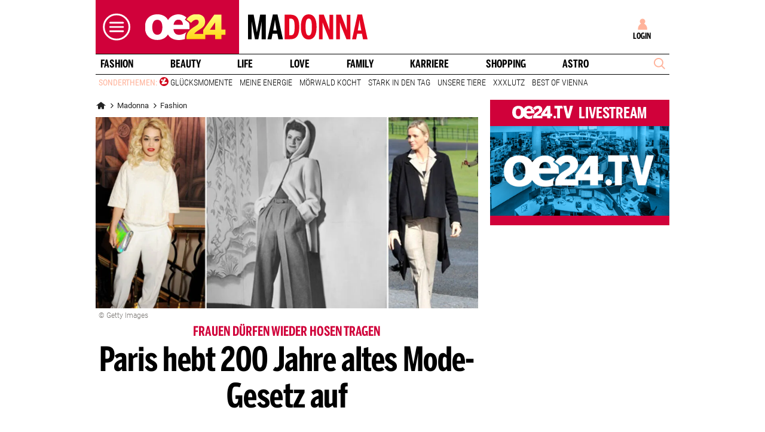

--- FILE ---
content_type: image/svg+xml
request_url: https://www.oe24.at/misc/bane/images/logos/logo_madonna-color.svg
body_size: 114
content:
<svg xmlns="http://www.w3.org/2000/svg" xml:space="preserve" viewBox="0 0 180.8 37.9">
  <path d="M0 .5h8.5l4.8 26.2h.2L18.3.5h8.5v37h-6.3V11.3h-.1c-.4 3.6-1 6.3-1.6 9.5l-3.2 16.7h-5.1L7.2 20.3c-.6-3-1.3-6.3-1.6-9h-.1v26.2H0V.5zm35.5 37h-6.1L37.6.3h7l8.2 37.2h-6.9l-1.6-8.3h-7.2l-1.6 8.3zM42.8 21c-.7-4-1.3-6.6-2-12h-.2c-.6 5.5-1.2 8-1.9 11.9l-.6 3.5h5.4l-.7-3.4z"/>
  <path fill="#e40421" d="M55.4.5h8C72 .5 77.5 4 77.5 18.9c0 15.1-5.7 18.6-14.1 18.6h-8V.5zm9 31.1c4.8 0 6.1-3.2 6.1-12.7 0-9.4-1.4-12.4-6.2-12.4h-1.9v25.1h2zM79.9 19c0-13.5 4.8-19 11.9-19s11.9 5.5 11.9 19-4.9 18.9-11.9 18.9c-7.1 0-11.9-5.5-11.9-18.9zm16.7 0c0-8.7-1.4-12.7-4.8-12.7S87 10.3 87 19c0 8.6 1.4 12.9 4.8 12.9s4.8-4.3 4.8-12.9zM107.2.5h7.4l6 15.7c1 3 1.9 5.2 2.5 7.4h.1V.6h5.6v37h-6l-7.3-18.1c-1-2.6-2.2-5.9-2.6-7.2h-.1v25.3h-5.5V.5h-.1zm26.1 0h7.4l6 15.7c1 3 1.9 5.2 2.5 7.4h.1V.6h5.6v37h-6l-7.3-18.1c-1-2.6-2.2-5.9-2.6-7.2h-.1v25.3h-5.5L133.3.5zm30.2 37h-6.1L165.6.3h7l8.2 37.2h-6.9l-1.6-8.3h-7.2l-1.6 8.3zm7.2-16.5c-.7-4-1.3-6.6-2-12h-.2c-.6 5.5-1.2 8-1.9 11.9l-.6 3.5h5.4l-.7-3.4z"/>
</svg>
